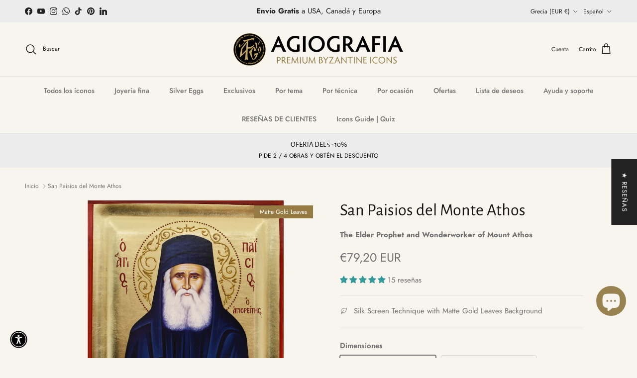

--- FILE ---
content_type: text/javascript; charset=utf-8
request_url: https://agiografiaicons.com/es/products/saint-paisios-athonite-gold-leaves-icon.js
body_size: 1674
content:
{"id":7805325607125,"title":"San Paisios del Monte Athos","handle":"saint-paisios-athonite-gold-leaves-icon","description":"Este es un icono auténtico elaborado según la técnica y el estilo bizantino. Todas las partes están hechas a mano y solo el tema se reproduce utilizando la Técnica Avanzada de Serigrafía.\u2028Una vez que el panel de madera natural se corta a las dimensiones deseadas, nuestros artesanos aplican meticulosamente las hojas de oro mate en el fondo. Luego, el tema se imprime directamente sobre la superficie preparada, dando como resultado una obra de arte exquisita.\u2028En la parte posterior del icono se instala un punto de montaje, acompañado de nuestro Certificado de Autenticidad y Calidad. En los iconos de tamaño pequeño también se incluye un soporte. Todas nuestras obras llevan el título distintivo y el logotipo del estudio.\u2028Se realiza una exhaustiva inspección de calidad antes de asegurar el paquete con materiales protectores duraderos para garantizar una entrega segura.\u2028Cada icono se elabora por encargo. Una vez que su pedido esté listo para enviarse, recibirá por correo electrónico el recibo de compra y la información de seguimiento.","published_at":"2022-08-04T00:14:48+03:00","created_at":"2022-08-03T19:31:41+03:00","vendor":"AGIOGRAFIA ICONS","type":"Serigrafía | Ahuecado | Hojas de oro mate","tags":["MKT Bestprice","Εικόνες NS"],"price":7920,"price_min":7920,"price_max":25650,"available":true,"price_varies":true,"compare_at_price":null,"compare_at_price_min":0,"compare_at_price_max":0,"compare_at_price_varies":false,"variants":[{"id":43422831018197,"title":"15 x 19 cm (5.9 x 7.5 in)","option1":"15 x 19 cm (5.9 x 7.5 in)","option2":null,"option3":null,"sku":"ER-GLS-SM-013-019-HGP","requires_shipping":true,"taxable":true,"featured_image":null,"available":true,"name":"San Paisios del Monte Athos - 15 x 19 cm (5.9 x 7.5 in)","public_title":"15 x 19 cm (5.9 x 7.5 in)","options":["15 x 19 cm (5.9 x 7.5 in)"],"price":7920,"weight":1000,"compare_at_price":null,"inventory_management":"shopify","barcode":"5212039661960","requires_selling_plan":false,"selling_plan_allocations":[]},{"id":43422831050965,"title":"18 x 25 cm (7.1 x 9.8 in)","option1":"18 x 25 cm (7.1 x 9.8 in)","option2":null,"option3":null,"sku":"ER-GLS-SM-013-025-HGP","requires_shipping":true,"taxable":true,"featured_image":null,"available":true,"name":"San Paisios del Monte Athos - 18 x 25 cm (7.1 x 9.8 in)","public_title":"18 x 25 cm (7.1 x 9.8 in)","options":["18 x 25 cm (7.1 x 9.8 in)"],"price":9900,"weight":2000,"compare_at_price":null,"inventory_management":"shopify","barcode":"5212039661977","requires_selling_plan":false,"selling_plan_allocations":[]},{"id":43422831083733,"title":"28 x 38 cm (11.0 x 14.9 in)","option1":"28 x 38 cm (11.0 x 14.9 in)","option2":null,"option3":null,"sku":"ER-GLS-SM-013-038-HGP","requires_shipping":true,"taxable":true,"featured_image":null,"available":true,"name":"San Paisios del Monte Athos - 28 x 38 cm (11.0 x 14.9 in)","public_title":"28 x 38 cm (11.0 x 14.9 in)","options":["28 x 38 cm (11.0 x 14.9 in)"],"price":16830,"weight":3500,"compare_at_price":null,"inventory_management":"shopify","barcode":"5212039661984","requires_selling_plan":false,"selling_plan_allocations":[]},{"id":47512613945692,"title":"40 x 60 cm (15.8 x 23.6 in)","option1":"40 x 60 cm (15.8 x 23.6 in)","option2":null,"option3":null,"sku":"ER-GLS-SM-013-060-HGP","requires_shipping":true,"taxable":true,"featured_image":null,"available":true,"name":"San Paisios del Monte Athos - 40 x 60 cm (15.8 x 23.6 in)","public_title":"40 x 60 cm (15.8 x 23.6 in)","options":["40 x 60 cm (15.8 x 23.6 in)"],"price":25650,"weight":7500,"compare_at_price":null,"inventory_management":"shopify","barcode":"5212039661991","requires_selling_plan":false,"selling_plan_allocations":[]}],"images":["\/\/cdn.shopify.com\/s\/files\/1\/0647\/9387\/0549\/files\/SaintPaisios-CLS.png?v=1752560117","\/\/cdn.shopify.com\/s\/files\/1\/0647\/9387\/0549\/files\/Saint_Paisios_-WF.jpg?v=1754495389","\/\/cdn.shopify.com\/s\/files\/1\/0647\/9387\/0549\/files\/Saint_Paisios_-WS.jpg?v=1754495389","\/\/cdn.shopify.com\/s\/files\/1\/0647\/9387\/0549\/products\/Saint-Paisios-Athonite-s.jpg?v=1754495389","\/\/cdn.shopify.com\/s\/files\/1\/0647\/9387\/0549\/files\/ER-GLS-SilkScreenChristianOrthodoxIconwithMatteGoldLeaves-Corner_b09174a4-229f-4106-a9d3-1e3a76f3918e.png?v=1754495389","\/\/cdn.shopify.com\/s\/files\/1\/0647\/9387\/0549\/files\/2PGBackSideSmallSizes_e0528a8b-e860-4012-8b73-5bf1ed06ccb4.png?v=1754495389","\/\/cdn.shopify.com\/s\/files\/1\/0647\/9387\/0549\/files\/3PGBackSideLargeSizes_73fd26f9-f643-4907-ae88-d9f6ac7a2852.png?v=1754495389","\/\/cdn.shopify.com\/s\/files\/1\/0647\/9387\/0549\/files\/PGRecessedIcons-HalfFigure_c1260e51-138d-49e3-814e-4ffb48a69cd6.png?v=1754495389","\/\/cdn.shopify.com\/s\/files\/1\/0647\/9387\/0549\/files\/SaintPaisios-CLE.png?v=1754495389"],"featured_image":"\/\/cdn.shopify.com\/s\/files\/1\/0647\/9387\/0549\/files\/SaintPaisios-CLS.png?v=1752560117","options":[{"name":"Dimensiones","position":1,"values":["15 x 19 cm (5.9 x 7.5 in)","18 x 25 cm (7.1 x 9.8 in)","28 x 38 cm (11.0 x 14.9 in)","40 x 60 cm (15.8 x 23.6 in)"]}],"url":"\/es\/products\/saint-paisios-athonite-gold-leaves-icon","media":[{"alt":"St Paisios the Athonite Greek Orthodox Wood Icon with Gold Leaf","id":42274453619036,"position":1,"preview_image":{"aspect_ratio":1.0,"height":1000,"width":1000,"src":"https:\/\/cdn.shopify.com\/s\/files\/1\/0647\/9387\/0549\/files\/SaintPaisios-CLS.png?v=1752560117"},"aspect_ratio":1.0,"height":1000,"media_type":"image","src":"https:\/\/cdn.shopify.com\/s\/files\/1\/0647\/9387\/0549\/files\/SaintPaisios-CLS.png?v=1752560117","width":1000},{"alt":null,"id":66364025274716,"position":2,"preview_image":{"aspect_ratio":1.0,"height":2398,"width":2398,"src":"https:\/\/cdn.shopify.com\/s\/files\/1\/0647\/9387\/0549\/files\/Saint_Paisios_-WF.jpg?v=1754495389"},"aspect_ratio":1.0,"height":2398,"media_type":"image","src":"https:\/\/cdn.shopify.com\/s\/files\/1\/0647\/9387\/0549\/files\/Saint_Paisios_-WF.jpg?v=1754495389","width":2398},{"alt":null,"id":66364025307484,"position":3,"preview_image":{"aspect_ratio":1.0,"height":2398,"width":2398,"src":"https:\/\/cdn.shopify.com\/s\/files\/1\/0647\/9387\/0549\/files\/Saint_Paisios_-WS.jpg?v=1754495389"},"aspect_ratio":1.0,"height":2398,"media_type":"image","src":"https:\/\/cdn.shopify.com\/s\/files\/1\/0647\/9387\/0549\/files\/Saint_Paisios_-WS.jpg?v=1754495389","width":2398},{"alt":"Saint Paisios the Athonite Greek Orthodox Wood Icon with Gold Leaf","id":30896882974933,"position":4,"preview_image":{"aspect_ratio":1.0,"height":1080,"width":1080,"src":"https:\/\/cdn.shopify.com\/s\/files\/1\/0647\/9387\/0549\/products\/c09dc8f2c3d9490b977606868ac508e5.thumbnail.0000000000.jpg?v=1660131878"},"aspect_ratio":1.0,"duration":16410,"media_type":"video","sources":[{"format":"mp4","height":480,"mime_type":"video\/mp4","url":"https:\/\/cdn.shopify.com\/videos\/c\/vp\/c09dc8f2c3d9490b977606868ac508e5\/c09dc8f2c3d9490b977606868ac508e5.SD-480p-1.5Mbps-8695376.mp4","width":480},{"format":"mp4","height":1080,"mime_type":"video\/mp4","url":"https:\/\/cdn.shopify.com\/videos\/c\/vp\/c09dc8f2c3d9490b977606868ac508e5\/c09dc8f2c3d9490b977606868ac508e5.HD-1080p-7.2Mbps-8695376.mp4","width":1080},{"format":"mp4","height":720,"mime_type":"video\/mp4","url":"https:\/\/cdn.shopify.com\/videos\/c\/vp\/c09dc8f2c3d9490b977606868ac508e5\/c09dc8f2c3d9490b977606868ac508e5.HD-720p-4.5Mbps-8695376.mp4","width":720},{"format":"m3u8","height":1080,"mime_type":"application\/x-mpegURL","url":"https:\/\/cdn.shopify.com\/videos\/c\/vp\/c09dc8f2c3d9490b977606868ac508e5\/c09dc8f2c3d9490b977606868ac508e5.m3u8","width":1080}]},{"alt":null,"id":30832896180437,"position":5,"preview_image":{"aspect_ratio":1.0,"height":1100,"width":1100,"src":"https:\/\/cdn.shopify.com\/s\/files\/1\/0647\/9387\/0549\/products\/Saint-Paisios-Athonite-s.jpg?v=1754495389"},"aspect_ratio":1.0,"height":1100,"media_type":"image","src":"https:\/\/cdn.shopify.com\/s\/files\/1\/0647\/9387\/0549\/products\/Saint-Paisios-Athonite-s.jpg?v=1754495389","width":1100},{"alt":null,"id":44882759385436,"position":6,"preview_image":{"aspect_ratio":1.0,"height":3285,"width":3285,"src":"https:\/\/cdn.shopify.com\/s\/files\/1\/0647\/9387\/0549\/files\/ER-GLS-SilkScreenChristianOrthodoxIconwithMatteGoldLeaves-Corner_b09174a4-229f-4106-a9d3-1e3a76f3918e.png?v=1754495389"},"aspect_ratio":1.0,"height":3285,"media_type":"image","src":"https:\/\/cdn.shopify.com\/s\/files\/1\/0647\/9387\/0549\/files\/ER-GLS-SilkScreenChristianOrthodoxIconwithMatteGoldLeaves-Corner_b09174a4-229f-4106-a9d3-1e3a76f3918e.png?v=1754495389","width":3285},{"alt":null,"id":44843334041948,"position":7,"preview_image":{"aspect_ratio":1.0,"height":1000,"width":1000,"src":"https:\/\/cdn.shopify.com\/s\/files\/1\/0647\/9387\/0549\/files\/2PGBackSideSmallSizes_e0528a8b-e860-4012-8b73-5bf1ed06ccb4.png?v=1754495389"},"aspect_ratio":1.0,"height":1000,"media_type":"image","src":"https:\/\/cdn.shopify.com\/s\/files\/1\/0647\/9387\/0549\/files\/2PGBackSideSmallSizes_e0528a8b-e860-4012-8b73-5bf1ed06ccb4.png?v=1754495389","width":1000},{"alt":null,"id":44843334074716,"position":8,"preview_image":{"aspect_ratio":1.0,"height":1000,"width":1000,"src":"https:\/\/cdn.shopify.com\/s\/files\/1\/0647\/9387\/0549\/files\/3PGBackSideLargeSizes_73fd26f9-f643-4907-ae88-d9f6ac7a2852.png?v=1754495389"},"aspect_ratio":1.0,"height":1000,"media_type":"image","src":"https:\/\/cdn.shopify.com\/s\/files\/1\/0647\/9387\/0549\/files\/3PGBackSideLargeSizes_73fd26f9-f643-4907-ae88-d9f6ac7a2852.png?v=1754495389","width":1000},{"alt":null,"id":44843334107484,"position":9,"preview_image":{"aspect_ratio":1.0,"height":1000,"width":1000,"src":"https:\/\/cdn.shopify.com\/s\/files\/1\/0647\/9387\/0549\/files\/PGRecessedIcons-HalfFigure_c1260e51-138d-49e3-814e-4ffb48a69cd6.png?v=1754495389"},"aspect_ratio":1.0,"height":1000,"media_type":"image","src":"https:\/\/cdn.shopify.com\/s\/files\/1\/0647\/9387\/0549\/files\/PGRecessedIcons-HalfFigure_c1260e51-138d-49e3-814e-4ffb48a69cd6.png?v=1754495389","width":1000},{"alt":"St Paisios the Athonite Greek Orthodox Wood Icon with Gold Leaf","id":42274453586268,"position":10,"preview_image":{"aspect_ratio":1.0,"height":1250,"width":1250,"src":"https:\/\/cdn.shopify.com\/s\/files\/1\/0647\/9387\/0549\/files\/SaintPaisios-CLE.png?v=1754495389"},"aspect_ratio":1.0,"height":1250,"media_type":"image","src":"https:\/\/cdn.shopify.com\/s\/files\/1\/0647\/9387\/0549\/files\/SaintPaisios-CLE.png?v=1754495389","width":1250}],"requires_selling_plan":false,"selling_plan_groups":[]}